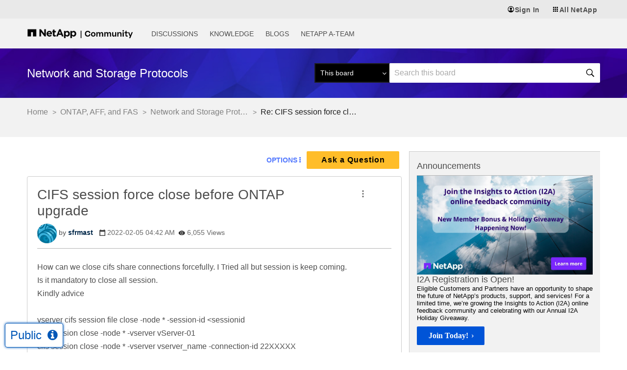

--- FILE ---
content_type: application/x-javascript;charset=utf-8
request_url: https://sometrics.netapp.com/id?d_visid_ver=5.5.0&d_fieldgroup=A&mcorgid=1D6F34B852784AA40A490D44%40AdobeOrg&mid=77270854319454044434626098717633526081&ts=1763045807279
body_size: -42
content:
{"mid":"77270854319454044434626098717633526081"}

--- FILE ---
content_type: image/svg+xml
request_url: https://community.netapp.com/html/@63EE91BF83DBB557109D1DA56D6C14C7/rank_icons/A-Team-Icon.svg
body_size: 61
content:
<svg id="Layer_1" data-name="Layer 1" xmlns="http://www.w3.org/2000/svg" viewBox="0 0 183.4 158.83"><defs><style>.cls-1{fill:#111921;}</style></defs><polygon class="cls-1" points="183.4 158.83 62.17 158.83 91.68 107.69 104.52 129.66 125.97 129.66 91.68 70.52 40.72 158.83 0 158.83 91.68 0 183.4 158.83"/></svg>